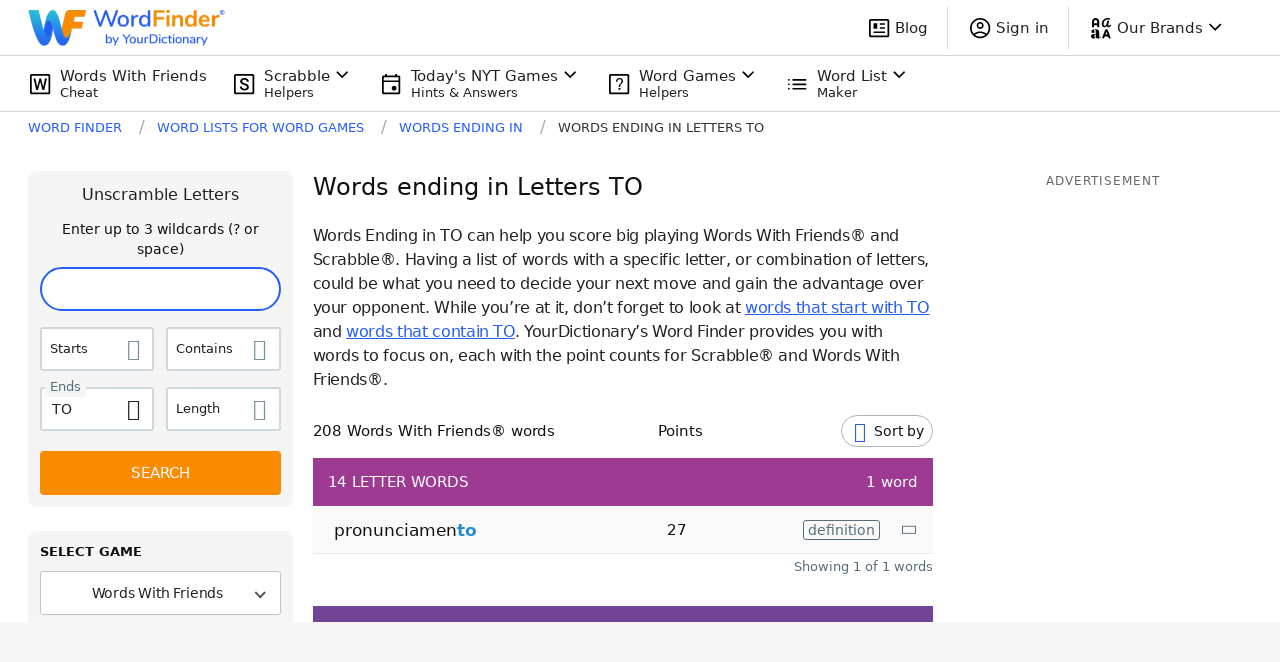

--- FILE ---
content_type: application/javascript; charset=utf-8
request_url: https://fundingchoicesmessages.google.com/f/AGSKWxXBQw5UbmTrvbiDvb0_B_bYscSRCpt2Db4mL13anBw2BFpKg1q8U7zFQu6OXiiIQmpy1AxLdAywgq_GwAEMb1uZ5jv-9QGXNHmBpgHeEYAiUXiuosAOr8qDK5lM2ezFk1wV7XiZpzGJF9Mk5xmW4zwEyk2fwKirC_eCNrcgiiWomnGbinLAe4yBnsa2/_/content-ads./austria_ad..io/ads._bannerad./dmn-advert.
body_size: -1289
content:
window['96322ab9-3ed3-485a-9c0f-5ba10202c600'] = true;